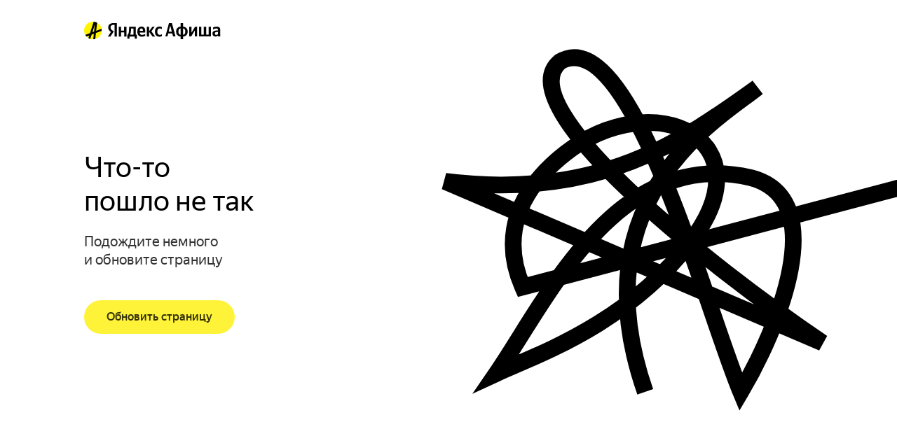

--- FILE ---
content_type: text/javascript
request_url: https://yastatic.net/s3/afisha-frontend/static/508/508.2/8835.modern.js
body_size: 12237
content:
(self.__LOADABLE_LOADED_CHUNKS__=self.__LOADABLE_LOADED_CHUNKS__||[]).push([[8835],{58859:(t,e,r)=>{var o="function"==typeof Map&&Map.prototype,n=Object.getOwnPropertyDescriptor&&o?Object.getOwnPropertyDescriptor(Map.prototype,"size"):null,a=o&&n&&"function"==typeof n.get?n.get:null,i=o&&Map.prototype.forEach,s="function"==typeof Set&&Set.prototype,l=Object.getOwnPropertyDescriptor&&s?Object.getOwnPropertyDescriptor(Set.prototype,"size"):null,c=s&&l&&"function"==typeof l.get?l.get:null,f=s&&Set.prototype.forEach,u="function"==typeof WeakMap&&WeakMap.prototype?WeakMap.prototype.has:null,p="function"==typeof WeakSet&&WeakSet.prototype?WeakSet.prototype.has:null,h="function"==typeof WeakRef&&WeakRef.prototype?WeakRef.prototype.deref:null,y=Boolean.prototype.valueOf,d=Object.prototype.toString,m=Function.prototype.toString,g=String.prototype.match,v=String.prototype.slice,b=String.prototype.replace,j=String.prototype.toUpperCase,w=String.prototype.toLowerCase,S=RegExp.prototype.test,O=Array.prototype.concat,x=Array.prototype.join,A=Array.prototype.slice,E=Math.floor,D="function"==typeof BigInt?BigInt.prototype.valueOf:null,I=Object.getOwnPropertySymbols,k="function"==typeof Symbol&&"symbol"==typeof Symbol.iterator?Symbol.prototype.toString:null,C="function"==typeof Symbol&&"object"==typeof Symbol.iterator,_="function"==typeof Symbol&&Symbol.toStringTag&&(typeof Symbol.toStringTag===C?"object":"symbol")?Symbol.toStringTag:null,N=Object.prototype.propertyIsEnumerable,R=("function"==typeof Reflect?Reflect.getPrototypeOf:Object.getPrototypeOf)||([].__proto__===Array.prototype?function(t){return t.__proto__}:null);function T(t,e){if(t===1/0||t===-1/0||t!=t||t&&t>-1e3&&t<1e3||S.call(/e/,e))return e;var r=/[0-9](?=(?:[0-9]{3})+(?![0-9]))/g;if("number"==typeof t){var o=t<0?-E(-t):E(t);if(o!==t){var n=String(o),a=v.call(e,n.length+1);return b.call(n,r,"$&_")+"."+b.call(b.call(a,/([0-9]{3})/g,"$&_"),/_$/,"")}}return b.call(e,r,"$&_")}var L=r(42634),P=L.custom,q=B(P)?P:null,M={__proto__:null,double:'"',single:"'"},F={__proto__:null,double:/(["\\])/g,single:/(['\\])/g};function K(t,e,r){var o=M[r.quoteStyle||e];return o+t+o}function W(t){return!_||!("object"==typeof t&&(_ in t||void 0!==t[_]))}function H(t){return"[object Array]"===U(t)&&W(t)}function $(t){return"[object RegExp]"===U(t)&&W(t)}function B(t){if(C)return t&&"object"==typeof t&&t instanceof Symbol;if("symbol"==typeof t)return!0;if(!t||"object"!=typeof t||!k)return!1;try{return k.call(t),!0}catch(t){}return!1}t.exports=function t(e,o,n,s){var l,d,j,S,E,I=o||{};if(Q(I,"quoteStyle")&&!Q(M,I.quoteStyle))throw TypeError('option "quoteStyle" must be "single" or "double"');if(Q(I,"maxStringLength")&&("number"==typeof I.maxStringLength?I.maxStringLength<0&&I.maxStringLength!==1/0:null!==I.maxStringLength))throw TypeError('option "maxStringLength", if provided, must be a positive integer, Infinity, or `null`');var P=!Q(I,"customInspect")||I.customInspect;if("boolean"!=typeof P&&"symbol"!==P)throw TypeError("option \"customInspect\", if provided, must be `true`, `false`, or `'symbol'`");if(Q(I,"indent")&&null!==I.indent&&"	"!==I.indent&&!(parseInt(I.indent,10)===I.indent&&I.indent>0))throw TypeError('option "indent" must be "\\t", an integer > 0, or `null`');if(Q(I,"numericSeparator")&&"boolean"!=typeof I.numericSeparator)throw TypeError('option "numericSeparator", if provided, must be `true` or `false`');var z=I.numericSeparator;if(void 0===e)return"undefined";if(null===e)return"null";if("boolean"==typeof e)return e?"true":"false";if("string"==typeof e)return function t(e,r){if(e.length>r.maxStringLength){var o=e.length-r.maxStringLength;return t(v.call(e,0,r.maxStringLength),r)+("... "+o)+" more character"+(o>1?"s":"")}var n=F[r.quoteStyle||"single"];return n.lastIndex=0,K(b.call(b.call(e,n,"\\$1"),/[\x00-\x1f]/g,Z),"single",r)}(e,I);if("number"==typeof e){if(0===e)return 1/0/e>0?"0":"-0";var te=String(e);return z?T(e,te):te}if("bigint"==typeof e){var tr=String(e)+"n";return z?T(e,tr):tr}var to=void 0===I.depth?5:I.depth;if(void 0===n&&(n=0),n>=to&&to>0&&"object"==typeof e)return H(e)?"[Array]":"[Object]";var tn=function(t,e){var r;if("	"===t.indent)r="	";else{if("number"!=typeof t.indent||!(t.indent>0))return null;r=x.call(Array(t.indent+1)," ")}return{base:r,prev:x.call(Array(e+1),r)}}(I,n);if(void 0===s)s=[];else if(V(s,e)>=0)return"[Circular]";function ta(e,r,o){if(r&&(s=A.call(s)).push(r),o){var a={depth:I.depth};return Q(I,"quoteStyle")&&(a.quoteStyle=I.quoteStyle),t(e,a,n+1,s)}return t(e,I,n+1,s)}if("function"==typeof e&&!$(e)){var ti=function(t){if(t.name)return t.name;var e=g.call(m.call(t),/^function\s*([\w$]+)/);return e?e[1]:null}(e),ts=tt(e,ta);return"[Function"+(ti?": "+ti:" (anonymous)")+"]"+(ts.length>0?" { "+x.call(ts,", ")+" }":"")}if(B(e)){var tl=C?b.call(String(e),/^(Symbol\(.*\))_[^)]*$/,"$1"):k.call(e);return"object"!=typeof e||C?tl:G(tl)}if((tc=e)&&"object"==typeof tc&&("undefined"!=typeof HTMLElement&&tc instanceof HTMLElement||"string"==typeof tc.nodeName&&"function"==typeof tc.getAttribute)){for(var tc,tf,tu="<"+w.call(String(e.nodeName)),tp=e.attributes||[],th=0;th<tp.length;th++){tu+=" "+tp[th].name+"="+K((tf=tp[th].value,b.call(String(tf),/"/g,"&quot;")),"double",I)}return tu+=">",e.childNodes&&e.childNodes.length&&(tu+="..."),tu+="</"+w.call(String(e.nodeName))+">"}if(H(e)){if(0===e.length)return"[]";var ty=tt(e,ta);return tn&&!function(t){for(var e=0;e<t.length;e++)if(V(t[e],`
`)>=0)return!1;return!0}(ty)?"["+Y(ty,tn)+"]":"[ "+x.call(ty,", ")+" ]"}if("[object Error]"===U(l=e)&&W(l)){var td=tt(e,ta);return"cause"in Error.prototype||!("cause"in e)||N.call(e,"cause")?0===td.length?"["+String(e)+"]":"{ ["+String(e)+"] "+x.call(td,", ")+" }":"{ ["+String(e)+"] "+x.call(O.call("[cause]: "+ta(e.cause),td),", ")+" }"}if("object"==typeof e&&P){if(q&&"function"==typeof e[q]&&L)return L(e,{depth:to-n});else if("symbol"!==P&&"function"==typeof e.inspect)return e.inspect()}if(function(t){if(!a||!t||"object"!=typeof t)return!1;try{a.call(t);try{c.call(t)}catch(t){return!0}return t instanceof Map}catch(t){}return!1}(e)){var tm=[];return i&&i.call(e,function(t,r){tm.push(ta(r,e,!0)+" => "+ta(t,e))}),X("Map",a.call(e),tm,tn)}if(function(t){if(!c||!t||"object"!=typeof t)return!1;try{c.call(t);try{a.call(t)}catch(t){return!0}return t instanceof Set}catch(t){}return!1}(e)){var tg=[];return f&&f.call(e,function(t){tg.push(ta(t,e))}),X("Set",c.call(e),tg,tn)}if(function(t){if(!u||!t||"object"!=typeof t)return!1;try{u.call(t,u);try{p.call(t,p)}catch(t){return!0}return t instanceof WeakMap}catch(t){}return!1}(e))return J("WeakMap");if(function(t){if(!p||!t||"object"!=typeof t)return!1;try{p.call(t,p);try{u.call(t,u)}catch(t){return!0}return t instanceof WeakSet}catch(t){}return!1}(e))return J("WeakSet");if(function(t){if(!h||!t||"object"!=typeof t)return!1;try{return h.call(t),!0}catch(t){}return!1}(e))return J("WeakRef");if("[object Number]"===U(d=e)&&W(d))return G(ta(Number(e)));if(function(t){if(!t||"object"!=typeof t||!D)return!1;try{return D.call(t),!0}catch(t){}return!1}(e))return G(ta(D.call(e)));if("[object Boolean]"===U(j=e)&&W(j))return G(y.call(e));if("[object String]"===U(S=e)&&W(S))return G(ta(String(e)));if("undefined"!=typeof window&&e===window)return"{ [object Window] }";if("undefined"!=typeof globalThis&&e===globalThis||void 0!==r.g&&e===r.g)return"{ [object globalThis] }";if(!("[object Date]"===U(E=e)&&W(E))&&!$(e)){var tv=tt(e,ta),tb=R?R(e)===Object.prototype:e instanceof Object||e.constructor===Object,tj=e instanceof Object?"":"null prototype",tw=!tb&&_&&Object(e)===e&&_ in e?v.call(U(e),8,-1):tj?"Object":"",tS=(tb||"function"!=typeof e.constructor?"":e.constructor.name?e.constructor.name+" ":"")+(tw||tj?"["+x.call(O.call([],tw||[],tj||[]),": ")+"] ":"");return 0===tv.length?tS+"{}":tn?tS+"{"+Y(tv,tn)+"}":tS+"{ "+x.call(tv,", ")+" }"}return String(e)};var z=Object.prototype.hasOwnProperty||function(t){return t in this};function Q(t,e){return z.call(t,e)}function U(t){return d.call(t)}function V(t,e){if(t.indexOf)return t.indexOf(e);for(var r=0,o=t.length;r<o;r++)if(t[r]===e)return r;return -1}function Z(t){var e=t.charCodeAt(0),r={8:"b",9:"t",10:"n",12:"f",13:"r"}[e];return r?"\\"+r:"\\x"+(e<16?"0":"")+j.call(e.toString(16))}function G(t){return"Object("+t+")"}function J(t){return t+" { ? }"}function X(t,e,r,o){return t+" ("+e+") {"+(o?Y(r,o):x.call(r,", "))+"}"}function Y(t,e){if(0===t.length)return"";var r=`
`+e.prev+e.base;return r+x.call(t,","+r)+`
`+e.prev}function tt(t,e){var r,o=H(t),n=[];if(o){n.length=t.length;for(var a=0;a<t.length;a++)n[a]=Q(t,a)?e(t[a],t):""}var i="function"==typeof I?I(t):[];if(C){r={};for(var s=0;s<i.length;s++)r["$"+i[s]]=i[s]}for(var l in t)if(Q(t,l)&&(!o||String(Number(l))!==l||!(l<t.length)))if(C&&r["$"+l]instanceof Symbol)continue;else S.call(/[^\w$]/,l)?n.push(e(l,t)+": "+e(t[l],t)):n.push(l+": "+e(t[l],t));if("function"==typeof I)for(var c=0;c<i.length;c++)N.call(t,i[c])&&n.push("["+e(i[c])+"]: "+e(t[i[c]],t));return n}},9655:function(t,e,r){var o;t=r.nmd(t),function(n){e&&e.nodeType,t&&t.nodeType;var a="object"==typeof r.g&&r.g;a.global===a||a.window===a||a.self;var i,s=/^xn--/,l=/[^\x20-\x7E]/,c=/[\x2E\u3002\uFF0E\uFF61]/g,f={overflow:"Overflow: input needs wider integers to process","not-basic":"Illegal input >= 0x80 (not a basic code point)","invalid-input":"Invalid input"},u=Math.floor,p=String.fromCharCode;function h(t){throw RangeError(f[t])}function y(t,e){for(var r=t.length,o=[];r--;)o[r]=e(t[r]);return o}function d(t,e){var r=t.split("@"),o="";return r.length>1&&(o=r[0]+"@",t=r[1]),o+y((t=t.replace(c,".")).split("."),e).join(".")}function m(t){for(var e,r,o=[],n=0,a=t.length;n<a;)(e=t.charCodeAt(n++))>=55296&&e<=56319&&n<a?(64512&(r=t.charCodeAt(n++)))==56320?o.push(((1023&e)<<10)+(1023&r)+65536):(o.push(e),n--):o.push(e);return o}function g(t){return y(t,function(t){var e="";return t>65535&&(t-=65536,e+=p(t>>>10&1023|55296),t=56320|1023&t),e+=p(t)}).join("")}function v(t,e){return t+22+75*(t<26)-((0!=e)<<5)}function b(t,e,r){var o=0;for(t=r?u(t/700):t>>1,t+=u(t/e);t>455;o+=36)t=u(t/35);return u(o+36*t/(t+38))}function j(t){var e,r,o,n,a,i,s,l,c,f,p,y=[],d=t.length,m=0,v=128,j=72;for((o=t.lastIndexOf("-"))<0&&(o=0),n=0;n<o;++n)t.charCodeAt(n)>=128&&h("not-basic"),y.push(t.charCodeAt(n));for(a=o>0?o+1:0;a<d;){for(i=m,s=1,l=36;a>=d&&h("invalid-input"),((c=(e=t.charCodeAt(a++))-48<10?e-22:e-65<26?e-65:e-97<26?e-97:36)>=36||c>u((0x7fffffff-m)/s))&&h("overflow"),m+=c*s,!(c<(f=l<=j?1:l>=j+26?26:l-j));l+=36){;s>u(0x7fffffff/(p=36-f))&&h("overflow"),s*=p}j=b(m-i,r=y.length+1,0==i),u(m/r)>0x7fffffff-v&&h("overflow"),v+=u(m/r),m%=r,y.splice(m++,0,v)}return g(y)}function w(t){var e,r,o,n,a,i,s,l,c,f,y,d,g,j,w,S=[];for(i=0,d=(t=m(t)).length,e=128,r=0,a=72;i<d;++i)(y=t[i])<128&&S.push(p(y));for(o=n=S.length,n&&S.push("-");o<d;){for(s=0x7fffffff,i=0;i<d;++i)(y=t[i])>=e&&y<s&&(s=y);for(s-e>u((0x7fffffff-r)/(g=o+1))&&h("overflow"),r+=(s-e)*g,e=s,i=0;i<d;++i)if((y=t[i])<e&&++r>0x7fffffff&&h("overflow"),y==e){for(l=r,c=36;!(l<(f=c<=a?1:c>=a+26?26:c-a));c+=36)w=l-f,j=36-f,S.push(p(v(f+w%j,0))),l=u(w/j);S.push(p(v(l,0))),a=b(r,g,o==n),r=0,++o}++r,++e}return S.join("")}i={version:"1.4.1",ucs2:{decode:m,encode:g},decode:j,encode:w,toASCII:function(t){return d(t,function(t){return l.test(t)?"xn--"+w(t):t})},toUnicode:function(t){return d(t,function(t){return s.test(t)?j(t.slice(4).toLowerCase()):t})}},void 0===(o=(function(){return i}).call(e,r,e,t))||(t.exports=o)}(0)},74765:t=>{"use strict";var e=String.prototype.replace,r=/%20/g,o={RFC1738:"RFC1738",RFC3986:"RFC3986"};t.exports={default:o.RFC3986,formatters:{RFC1738:function(t){return e.call(t,r,"+")},RFC3986:function(t){return String(t)}},RFC1738:o.RFC1738,RFC3986:o.RFC3986}},55373:(t,e,r)=>{"use strict";var o=r(98636),n=r(62642);t.exports={formats:r(74765),parse:n,stringify:o}},62642:(t,e,r)=>{"use strict";var o=r(37720),n=Object.prototype.hasOwnProperty,a=Array.isArray,i={allowDots:!1,allowEmptyArrays:!1,allowPrototypes:!1,allowSparse:!1,arrayLimit:20,charset:"utf-8",charsetSentinel:!1,comma:!1,decodeDotInKeys:!1,decoder:o.decode,delimiter:"&",depth:5,duplicates:"combine",ignoreQueryPrefix:!1,interpretNumericEntities:!1,parameterLimit:1e3,parseArrays:!0,plainObjects:!1,strictDepth:!1,strictNullHandling:!1},s=function(t,e){return t&&"string"==typeof t&&e.comma&&t.indexOf(",")>-1?t.split(","):t},l=function(t,e){var r={__proto__:null},l=e.ignoreQueryPrefix?t.replace(/^\?/,""):t;l=l.replace(/%5B/gi,"[").replace(/%5D/gi,"]");var c=e.parameterLimit===1/0?void 0:e.parameterLimit,f=l.split(e.delimiter,c),u=-1,p=e.charset;if(e.charsetSentinel)for(h=0;h<f.length;++h)0===f[h].indexOf("utf8=")&&("utf8=%E2%9C%93"===f[h]?p="utf-8":"utf8=%26%2310003%3B"===f[h]&&(p="iso-8859-1"),u=h,h=f.length);for(h=0;h<f.length;++h)if(h!==u){var h,y,d,m=f[h],g=m.indexOf("]="),v=-1===g?m.indexOf("="):g+1;-1===v?(y=e.decoder(m,i.decoder,p,"key"),d=e.strictNullHandling?null:""):(y=e.decoder(m.slice(0,v),i.decoder,p,"key"),d=o.maybeMap(s(m.slice(v+1),e),function(t){return e.decoder(t,i.decoder,p,"value")})),d&&e.interpretNumericEntities&&"iso-8859-1"===p&&(d=d.replace(/&#(\d+);/g,function(t,e){return String.fromCharCode(parseInt(e,10))})),m.indexOf("[]=")>-1&&(d=a(d)?[d]:d);var b=n.call(r,y);b&&"combine"===e.duplicates?r[y]=o.combine(r[y],d):b&&"last"!==e.duplicates||(r[y]=d)}return r},c=function(t,e,r,o){for(var n=o?e:s(e,r),a=t.length-1;a>=0;--a){var i,l=t[a];if("[]"===l&&r.parseArrays)i=r.allowEmptyArrays&&(""===n||r.strictNullHandling&&null===n)?[]:[].concat(n);else{i=r.plainObjects?Object.create(null):{};var c="["===l.charAt(0)&&"]"===l.charAt(l.length-1)?l.slice(1,-1):l,f=r.decodeDotInKeys?c.replace(/%2E/g,"."):c,u=parseInt(f,10);r.parseArrays||""!==f?!isNaN(u)&&l!==f&&String(u)===f&&u>=0&&r.parseArrays&&u<=r.arrayLimit?(i=[])[u]=n:"__proto__"!==f&&(i[f]=n):i={0:n}}n=i}return n},f=function(t,e,r,o){if(t){var a=r.allowDots?t.replace(/\.([^.[]+)/g,"[$1]"):t,i=/(\[[^[\]]*])/g,s=r.depth>0&&/(\[[^[\]]*])/.exec(a),l=s?a.slice(0,s.index):a,f=[];if(l){if(!r.plainObjects&&n.call(Object.prototype,l)&&!r.allowPrototypes)return;f.push(l)}for(var u=0;r.depth>0&&null!==(s=i.exec(a))&&u<r.depth;){if(u+=1,!r.plainObjects&&n.call(Object.prototype,s[1].slice(1,-1))&&!r.allowPrototypes)return;f.push(s[1])}if(s){if(!0===r.strictDepth)throw RangeError("Input depth exceeded depth option of "+r.depth+" and strictDepth is true");f.push("["+a.slice(s.index)+"]")}return c(f,e,r,o)}},u=function(t){if(!t)return i;if(void 0!==t.allowEmptyArrays&&"boolean"!=typeof t.allowEmptyArrays)throw TypeError("`allowEmptyArrays` option can only be `true` or `false`, when provided");if(void 0!==t.decodeDotInKeys&&"boolean"!=typeof t.decodeDotInKeys)throw TypeError("`decodeDotInKeys` option can only be `true` or `false`, when provided");if(null!==t.decoder&&void 0!==t.decoder&&"function"!=typeof t.decoder)throw TypeError("Decoder has to be a function.");if(void 0!==t.charset&&"utf-8"!==t.charset&&"iso-8859-1"!==t.charset)throw TypeError("The charset option must be either utf-8, iso-8859-1, or undefined");var e=void 0===t.charset?i.charset:t.charset,r=void 0===t.duplicates?i.duplicates:t.duplicates;if("combine"!==r&&"first"!==r&&"last"!==r)throw TypeError("The duplicates option must be either combine, first, or last");return{allowDots:void 0===t.allowDots?!0===t.decodeDotInKeys||i.allowDots:!!t.allowDots,allowEmptyArrays:"boolean"==typeof t.allowEmptyArrays?!!t.allowEmptyArrays:i.allowEmptyArrays,allowPrototypes:"boolean"==typeof t.allowPrototypes?t.allowPrototypes:i.allowPrototypes,allowSparse:"boolean"==typeof t.allowSparse?t.allowSparse:i.allowSparse,arrayLimit:"number"==typeof t.arrayLimit?t.arrayLimit:i.arrayLimit,charset:e,charsetSentinel:"boolean"==typeof t.charsetSentinel?t.charsetSentinel:i.charsetSentinel,comma:"boolean"==typeof t.comma?t.comma:i.comma,decodeDotInKeys:"boolean"==typeof t.decodeDotInKeys?t.decodeDotInKeys:i.decodeDotInKeys,decoder:"function"==typeof t.decoder?t.decoder:i.decoder,delimiter:"string"==typeof t.delimiter||o.isRegExp(t.delimiter)?t.delimiter:i.delimiter,depth:"number"==typeof t.depth||!1===t.depth?+t.depth:i.depth,duplicates:r,ignoreQueryPrefix:!0===t.ignoreQueryPrefix,interpretNumericEntities:"boolean"==typeof t.interpretNumericEntities?t.interpretNumericEntities:i.interpretNumericEntities,parameterLimit:"number"==typeof t.parameterLimit?t.parameterLimit:i.parameterLimit,parseArrays:!1!==t.parseArrays,plainObjects:"boolean"==typeof t.plainObjects?t.plainObjects:i.plainObjects,strictDepth:"boolean"==typeof t.strictDepth?!!t.strictDepth:i.strictDepth,strictNullHandling:"boolean"==typeof t.strictNullHandling?t.strictNullHandling:i.strictNullHandling}};t.exports=function(t,e){var r=u(e);if(""===t||null==t)return r.plainObjects?Object.create(null):{};for(var n="string"==typeof t?l(t,r):t,a=r.plainObjects?Object.create(null):{},i=Object.keys(n),s=0;s<i.length;++s){var c=i[s],p=f(c,n[c],r,"string"==typeof t);a=o.merge(a,p,r)}return!0===r.allowSparse?a:o.compact(a)}},98636:(t,e,r)=>{"use strict";var o=r(920),n=r(37720),a=r(74765),i=Object.prototype.hasOwnProperty,s={brackets:function(t){return t+"[]"},comma:"comma",indices:function(t,e){return t+"["+e+"]"},repeat:function(t){return t}},l=Array.isArray,c=Array.prototype.push,f=function(t,e){c.apply(t,l(e)?e:[e])},u=Date.prototype.toISOString,p=a.default,h={addQueryPrefix:!1,allowDots:!1,allowEmptyArrays:!1,arrayFormat:"indices",charset:"utf-8",charsetSentinel:!1,delimiter:"&",encode:!0,encodeDotInKeys:!1,encoder:n.encode,encodeValuesOnly:!1,format:p,formatter:a.formatters[p],indices:!1,serializeDate:function(t){return u.call(t)},skipNulls:!1,strictNullHandling:!1},y={},d=function t(e,r,a,i,s,c,u,p,d,m,g,v,b,j,w,S,O,x){for(var A,E,D=e,I=x,k=0,C=!1;void 0!==(I=I.get(y))&&!C;){var _=I.get(e);if(k+=1,void 0!==_)if(_===k)throw RangeError("Cyclic object value");else C=!0;void 0===I.get(y)&&(k=0)}if("function"==typeof m?D=m(r,D):D instanceof Date?D=b(D):"comma"===a&&l(D)&&(D=n.maybeMap(D,function(t){return t instanceof Date?b(t):t})),null===D){if(c)return d&&!S?d(r,h.encoder,O,"key",j):r;D=""}if("string"==typeof(A=D)||"number"==typeof A||"boolean"==typeof A||"symbol"==typeof A||"bigint"==typeof A||n.isBuffer(D))return d?[w(S?r:d(r,h.encoder,O,"key",j))+"="+w(d(D,h.encoder,O,"value",j))]:[w(r)+"="+w(String(D))];var N=[];if(void 0===D)return N;if("comma"===a&&l(D))S&&d&&(D=n.maybeMap(D,d)),E=[{value:D.length>0?D.join(",")||null:void 0}];else if(l(m))E=m;else{var R=Object.keys(D);E=g?R.sort(g):R}var T=p?r.replace(/\./g,"%2E"):r,L=i&&l(D)&&1===D.length?T+"[]":T;if(s&&l(D)&&0===D.length)return L+"[]";for(var P=0;P<E.length;++P){var q=E[P],M="object"==typeof q&&void 0!==q.value?q.value:D[q];if(!u||null!==M){var F=v&&p?q.replace(/\./g,"%2E"):q,K=l(D)?"function"==typeof a?a(L,F):L:L+(v?"."+F:"["+F+"]");x.set(e,k);var W=o();W.set(y,x),f(N,t(M,K,a,i,s,c,u,p,"comma"===a&&S&&l(D)?null:d,m,g,v,b,j,w,S,O,W))}}return N},m=function(t){if(!t)return h;if(void 0!==t.allowEmptyArrays&&"boolean"!=typeof t.allowEmptyArrays)throw TypeError("`allowEmptyArrays` option can only be `true` or `false`, when provided");if(void 0!==t.encodeDotInKeys&&"boolean"!=typeof t.encodeDotInKeys)throw TypeError("`encodeDotInKeys` option can only be `true` or `false`, when provided");if(null!==t.encoder&&void 0!==t.encoder&&"function"!=typeof t.encoder)throw TypeError("Encoder has to be a function.");var e,r=t.charset||h.charset;if(void 0!==t.charset&&"utf-8"!==t.charset&&"iso-8859-1"!==t.charset)throw TypeError("The charset option must be either utf-8, iso-8859-1, or undefined");var o=a.default;if(void 0!==t.format){if(!i.call(a.formatters,t.format))throw TypeError("Unknown format option provided.");o=t.format}var n=a.formatters[o],c=h.filter;if(("function"==typeof t.filter||l(t.filter))&&(c=t.filter),e=t.arrayFormat in s?t.arrayFormat:"indices"in t?t.indices?"indices":"repeat":h.arrayFormat,"commaRoundTrip"in t&&"boolean"!=typeof t.commaRoundTrip)throw TypeError("`commaRoundTrip` must be a boolean, or absent");var f=void 0===t.allowDots?!0===t.encodeDotInKeys||h.allowDots:!!t.allowDots;return{addQueryPrefix:"boolean"==typeof t.addQueryPrefix?t.addQueryPrefix:h.addQueryPrefix,allowDots:f,allowEmptyArrays:"boolean"==typeof t.allowEmptyArrays?!!t.allowEmptyArrays:h.allowEmptyArrays,arrayFormat:e,charset:r,charsetSentinel:"boolean"==typeof t.charsetSentinel?t.charsetSentinel:h.charsetSentinel,commaRoundTrip:t.commaRoundTrip,delimiter:void 0===t.delimiter?h.delimiter:t.delimiter,encode:"boolean"==typeof t.encode?t.encode:h.encode,encodeDotInKeys:"boolean"==typeof t.encodeDotInKeys?t.encodeDotInKeys:h.encodeDotInKeys,encoder:"function"==typeof t.encoder?t.encoder:h.encoder,encodeValuesOnly:"boolean"==typeof t.encodeValuesOnly?t.encodeValuesOnly:h.encodeValuesOnly,filter:c,format:o,formatter:n,serializeDate:"function"==typeof t.serializeDate?t.serializeDate:h.serializeDate,skipNulls:"boolean"==typeof t.skipNulls?t.skipNulls:h.skipNulls,sort:"function"==typeof t.sort?t.sort:null,strictNullHandling:"boolean"==typeof t.strictNullHandling?t.strictNullHandling:h.strictNullHandling}};t.exports=function(t,e){var r,n,a=t,i=m(e);"function"==typeof i.filter?a=(0,i.filter)("",a):l(i.filter)&&(r=i.filter);var c=[];if("object"!=typeof a||null===a)return"";var u=s[i.arrayFormat],p="comma"===u&&i.commaRoundTrip;r||(r=Object.keys(a)),i.sort&&r.sort(i.sort);for(var h=o(),y=0;y<r.length;++y){var g=r[y];i.skipNulls&&null===a[g]||f(c,d(a[g],g,u,p,i.allowEmptyArrays,i.strictNullHandling,i.skipNulls,i.encodeDotInKeys,i.encode?i.encoder:null,i.filter,i.sort,i.allowDots,i.serializeDate,i.format,i.formatter,i.encodeValuesOnly,i.charset,h))}var v=c.join(i.delimiter),b=!0===i.addQueryPrefix?"?":"";return i.charsetSentinel&&("iso-8859-1"===i.charset?b+="utf8=%26%2310003%3B&":b+="utf8=%E2%9C%93&"),v.length>0?b+v:""}},37720:(t,e,r)=>{"use strict";var o=r(74765),n=Object.prototype.hasOwnProperty,a=Array.isArray,i=function(){for(var t=[],e=0;e<256;++e)t.push("%"+((e<16?"0":"")+e.toString(16)).toUpperCase());return t}(),s=function(t){for(;t.length>1;){var e=t.pop(),r=e.obj[e.prop];if(a(r)){for(var o=[],n=0;n<r.length;++n)void 0!==r[n]&&o.push(r[n]);e.obj[e.prop]=o}}},l=function(t,e){for(var r=e&&e.plainObjects?Object.create(null):{},o=0;o<t.length;++o)void 0!==t[o]&&(r[o]=t[o]);return r};t.exports={arrayToObject:l,assign:function(t,e){return Object.keys(e).reduce(function(t,r){return t[r]=e[r],t},t)},combine:function(t,e){return[].concat(t,e)},compact:function(t){for(var e=[{obj:{o:t},prop:"o"}],r=[],o=0;o<e.length;++o)for(var n=e[o],a=n.obj[n.prop],i=Object.keys(a),l=0;l<i.length;++l){var c=i[l],f=a[c];"object"==typeof f&&null!==f&&-1===r.indexOf(f)&&(e.push({obj:a,prop:c}),r.push(f))}return s(e),t},decode:function(t,e,r){var o=t.replace(/\+/g," ");if("iso-8859-1"===r)return o.replace(/%[0-9a-f]{2}/gi,unescape);try{return decodeURIComponent(o)}catch(t){return o}},encode:function(t,e,r,n,a){if(0===t.length)return t;var s=t;if("symbol"==typeof t?s=Symbol.prototype.toString.call(t):"string"!=typeof t&&(s=String(t)),"iso-8859-1"===r)return escape(s).replace(/%u[0-9a-f]{4}/gi,function(t){return"%26%23"+parseInt(t.slice(2),16)+"%3B"});for(var l="",c=0;c<s.length;c+=1024){for(var f=s.length>=1024?s.slice(c,c+1024):s,u=[],p=0;p<f.length;++p){var h=f.charCodeAt(p);if(45===h||46===h||95===h||126===h||h>=48&&h<=57||h>=65&&h<=90||h>=97&&h<=122||a===o.RFC1738&&(40===h||41===h)){u[u.length]=f.charAt(p);continue}if(h<128){u[u.length]=i[h];continue}if(h<2048){u[u.length]=i[192|h>>6]+i[128|63&h];continue}if(h<55296||h>=57344){u[u.length]=i[224|h>>12]+i[128|h>>6&63]+i[128|63&h];continue}p+=1,h=65536+((1023&h)<<10|1023&f.charCodeAt(p)),u[u.length]=i[240|h>>18]+i[128|h>>12&63]+i[128|h>>6&63]+i[128|63&h]}l+=u.join("")}return l},isBuffer:function(t){return!!t&&"object"==typeof t&&!!(t.constructor&&t.constructor.isBuffer&&t.constructor.isBuffer(t))},isRegExp:function(t){return"[object RegExp]"===Object.prototype.toString.call(t)},maybeMap:function(t,e){if(a(t)){for(var r=[],o=0;o<t.length;o+=1)r.push(e(t[o]));return r}return e(t)},merge:function t(e,r,o){if(!r)return e;if("object"!=typeof r){if(a(e))e.push(r);else{if(!e||"object"!=typeof e)return[e,r];(o&&(o.plainObjects||o.allowPrototypes)||!n.call(Object.prototype,r))&&(e[r]=!0)}return e}if(!e||"object"!=typeof e)return[e].concat(r);var i=e;return(a(e)&&!a(r)&&(i=l(e,o)),a(e)&&a(r))?(r.forEach(function(r,a){if(n.call(e,a)){var i=e[a];i&&"object"==typeof i&&r&&"object"==typeof r?e[a]=t(i,r,o):e.push(r)}else e[a]=r}),e):Object.keys(r).reduce(function(e,a){var i=r[a];return n.call(e,a)?e[a]=t(e[a],i,o):e[a]=i,e},i)}}},14803:(t,e,r)=>{"use strict";var o=r(58859),n=r(69675),a=function(t,e,r){for(var o,n=t;null!=(o=n.next);n=o)if(o.key===e)return n.next=o.next,r||(o.next=t.next,t.next=o),o},i=function(t,e){if(t){var r=a(t,e);return r&&r.value}},s=function(t,e,r){var o=a(t,e);o?o.value=r:t.next={key:e,next:t.next,value:r}},l=function(t,e){if(t)return a(t,e,!0)};t.exports=function(){var t,e={assert:function(t){if(!e.has(t))throw new n("Side channel does not contain "+o(t))},delete:function(e){var r=t&&t.next,o=l(t,e);return o&&r&&r===o&&(t=void 0),!!o},get:function(e){return i(t,e)},has:function(e){var r;return!!(r=t)&&!!a(r,e)},set:function(e,r){t||(t={next:void 0}),s(t,e,r)}};return e}},80507:(t,e,r)=>{"use strict";var o=r(70453),n=r(36556),a=r(58859),i=r(69675),s=o("%Map%",!0),l=n("Map.prototype.get",!0),c=n("Map.prototype.set",!0),f=n("Map.prototype.has",!0),u=n("Map.prototype.delete",!0),p=n("Map.prototype.size",!0);t.exports=!!s&&function(){var t,e={assert:function(t){if(!e.has(t))throw new i("Side channel does not contain "+a(t))},delete:function(e){if(t){var r=u(t,e);return 0===p(t)&&(t=void 0),r}return!1},get:function(e){if(t)return l(t,e)},has:function(e){return!!t&&f(t,e)},set:function(e,r){t||(t=new s),c(t,e,r)}};return e}},72271:(t,e,r)=>{"use strict";var o=r(70453),n=r(36556),a=r(58859),i=r(80507),s=r(69675),l=o("%WeakMap%",!0),c=n("WeakMap.prototype.get",!0),f=n("WeakMap.prototype.set",!0),u=n("WeakMap.prototype.has",!0),p=n("WeakMap.prototype.delete",!0);t.exports=l?function(){var t,e,r={assert:function(t){if(!r.has(t))throw new s("Side channel does not contain "+a(t))},delete:function(r){if(l&&r&&("object"==typeof r||"function"==typeof r)){if(t)return p(t,r)}else if(i&&e)return e.delete(r);return!1},get:function(r){return l&&r&&("object"==typeof r||"function"==typeof r)&&t?c(t,r):e&&e.get(r)},has:function(r){return l&&r&&("object"==typeof r||"function"==typeof r)&&t?u(t,r):!!e&&e.has(r)},set:function(r,o){l&&r&&("object"==typeof r||"function"==typeof r)?(t||(t=new l),f(t,r,o)):i&&(e||(e=i()),e.set(r,o))}};return r}:i},920:(t,e,r)=>{"use strict";var o=r(69675),n=r(58859),a=r(14803),i=r(80507),s=r(72271)||i||a;t.exports=function(){var t,e={assert:function(t){if(!e.has(t))throw new o("Side channel does not contain "+n(t))},delete:function(e){return!!t&&t.delete(e)},get:function(e){return t&&t.get(e)},has:function(e){return!!t&&t.has(e)},set:function(e,r){t||(t=s()),t.set(e,r)}};return e}},88835:(t,e,r)=>{"use strict";var o=r(9655);function n(){this.protocol=null,this.slashes=null,this.auth=null,this.host=null,this.port=null,this.hostname=null,this.hash=null,this.search=null,this.query=null,this.pathname=null,this.path=null,this.href=null}var a=/^([a-z0-9.+-]+:)/i,i=/:[0-9]*$/,s=/^(\/\/?(?!\/)[^?\s]*)(\?[^\s]*)?$/,l=["'"].concat(["{","}","|","\\","^","`"].concat(["<",">",'"',"`"," ","\r",`
`,"	"])),c=["%","/","?",";","#"].concat(l),f=["/","?","#"],u=/^[+a-z0-9A-Z_-]{0,63}$/,p=/^([+a-z0-9A-Z_-]{0,63})(.*)$/,h={javascript:!0,"javascript:":!0},y={javascript:!0,"javascript:":!0},d={http:!0,https:!0,ftp:!0,gopher:!0,file:!0,"http:":!0,"https:":!0,"ftp:":!0,"gopher:":!0,"file:":!0},m=r(55373);function g(t,e,r){if(t&&"object"==typeof t&&t instanceof n)return t;var o=new n;return o.parse(t,e,r),o}n.prototype.parse=function(t,e,r){if("string"!=typeof t)throw TypeError("Parameter 'url' must be a string, not "+typeof t);var n=t.indexOf("?"),i=-1!==n&&n<t.indexOf("#")?"?":"#",g=t.split(i);g[0]=g[0].replace(/\\/g,"/");var v=t=g.join(i);if(v=v.trim(),!r&&1===t.split("#").length){var b=s.exec(v);if(b)return this.path=v,this.href=v,this.pathname=b[1],b[2]?(this.search=b[2],e?this.query=m.parse(this.search.substr(1)):this.query=this.search.substr(1)):e&&(this.search="",this.query={}),this}var j=a.exec(v);if(j){var w=(j=j[0]).toLowerCase();this.protocol=w,v=v.substr(j.length)}if(r||j||v.match(/^\/\/[^@/]+@[^@/]+/)){var S="//"===v.substr(0,2);S&&!(j&&y[j])&&(v=v.substr(2),this.slashes=!0)}if(!y[j]&&(S||j&&!d[j])){for(var O,x,A=-1,E=0;E<f.length;E++){var D=v.indexOf(f[E]);-1!==D&&(-1===A||D<A)&&(A=D)}-1!==(x=-1===A?v.lastIndexOf("@"):v.lastIndexOf("@",A))&&(O=v.slice(0,x),v=v.slice(x+1),this.auth=decodeURIComponent(O)),A=-1;for(var E=0;E<c.length;E++){var D=v.indexOf(c[E]);-1!==D&&(-1===A||D<A)&&(A=D)}-1===A&&(A=v.length),this.host=v.slice(0,A),v=v.slice(A),this.parseHost(),this.hostname=this.hostname||"";var I="["===this.hostname[0]&&"]"===this.hostname[this.hostname.length-1];if(!I)for(var k=this.hostname.split(/\./),E=0,C=k.length;E<C;E++){var _=k[E];if(_&&!_.match(u)){for(var N="",R=0,T=_.length;R<T;R++)_.charCodeAt(R)>127?N+="x":N+=_[R];if(!N.match(u)){var L=k.slice(0,E),P=k.slice(E+1),q=_.match(p);q&&(L.push(q[1]),P.unshift(q[2])),P.length&&(v="/"+P.join(".")+v),this.hostname=L.join(".");break}}}this.hostname.length>255?this.hostname="":this.hostname=this.hostname.toLowerCase(),I||(this.hostname=o.toASCII(this.hostname));var M=this.port?":"+this.port:"",F=this.hostname||"";this.host=F+M,this.href+=this.host,I&&(this.hostname=this.hostname.substr(1,this.hostname.length-2),"/"!==v[0]&&(v="/"+v))}if(!h[w])for(var E=0,C=l.length;E<C;E++){var K=l[E];if(-1!==v.indexOf(K)){var W=encodeURIComponent(K);W===K&&(W=escape(K)),v=v.split(K).join(W)}}var H=v.indexOf("#");-1!==H&&(this.hash=v.substr(H),v=v.slice(0,H));var $=v.indexOf("?");if(-1!==$?(this.search=v.substr($),this.query=v.substr($+1),e&&(this.query=m.parse(this.query)),v=v.slice(0,$)):e&&(this.search="",this.query={}),v&&(this.pathname=v),d[w]&&this.hostname&&!this.pathname&&(this.pathname="/"),this.pathname||this.search){var M=this.pathname||"",B=this.search||"";this.path=M+B}return this.href=this.format(),this},n.prototype.format=function(){var t=this.auth||"";t&&(t=(t=encodeURIComponent(t)).replace(/%3A/i,":")+"@");var e=this.protocol||"",r=this.pathname||"",o=this.hash||"",n=!1,a="";this.host?n=t+this.host:this.hostname&&(n=t+(-1===this.hostname.indexOf(":")?this.hostname:"["+this.hostname+"]"),this.port&&(n+=":"+this.port)),this.query&&"object"==typeof this.query&&Object.keys(this.query).length&&(a=m.stringify(this.query,{arrayFormat:"repeat",addQueryPrefix:!1}));var i=this.search||a&&"?"+a||"";return e&&":"!==e.substr(-1)&&(e+=":"),this.slashes||(!e||d[e])&&!1!==n?(n="//"+(n||""),r&&"/"!==r.charAt(0)&&(r="/"+r)):n||(n=""),o&&"#"!==o.charAt(0)&&(o="#"+o),i&&"?"!==i.charAt(0)&&(i="?"+i),e+n+(r=r.replace(/[?#]/g,function(t){return encodeURIComponent(t)}))+(i=i.replace("#","%23"))+o},n.prototype.resolve=function(t){return this.resolveObject(g(t,!1,!0)).format()},n.prototype.resolveObject=function(t){if("string"==typeof t){var e=new n;e.parse(t,!1,!0),t=e}for(var r=new n,o=Object.keys(this),a=0;a<o.length;a++){var i=o[a];r[i]=this[i]}if(r.hash=t.hash,""===t.href)return r.href=r.format(),r;if(t.slashes&&!t.protocol){for(var s=Object.keys(t),l=0;l<s.length;l++){var c=s[l];"protocol"!==c&&(r[c]=t[c])}return d[r.protocol]&&r.hostname&&!r.pathname&&(r.pathname="/",r.path=r.pathname),r.href=r.format(),r}if(t.protocol&&t.protocol!==r.protocol){if(!d[t.protocol]){for(var f=Object.keys(t),u=0;u<f.length;u++){var p=f[u];r[p]=t[p]}return r.href=r.format(),r}if(r.protocol=t.protocol,t.host||y[t.protocol])r.pathname=t.pathname;else{for(var h=(t.pathname||"").split("/");h.length&&!(t.host=h.shift()););t.host||(t.host=""),t.hostname||(t.hostname=""),""!==h[0]&&h.unshift(""),h.length<2&&h.unshift(""),r.pathname=h.join("/")}if(r.search=t.search,r.query=t.query,r.host=t.host||"",r.auth=t.auth,r.hostname=t.hostname||t.host,r.port=t.port,r.pathname||r.search){var m=r.pathname||"",g=r.search||"";r.path=m+g}return r.slashes=r.slashes||t.slashes,r.href=r.format(),r}var v=r.pathname&&"/"===r.pathname.charAt(0),b=t.host||t.pathname&&"/"===t.pathname.charAt(0),j=b||v||r.host&&t.pathname,w=j,S=r.pathname&&r.pathname.split("/")||[],h=t.pathname&&t.pathname.split("/")||[],O=r.protocol&&!d[r.protocol];if(O&&(r.hostname="",r.port=null,r.host&&(""===S[0]?S[0]=r.host:S.unshift(r.host)),r.host="",t.protocol&&(t.hostname=null,t.port=null,t.host&&(""===h[0]?h[0]=t.host:h.unshift(t.host)),t.host=null),j=j&&(""===h[0]||""===S[0])),b)r.host=t.host||""===t.host?t.host:r.host,r.hostname=t.hostname||""===t.hostname?t.hostname:r.hostname,r.search=t.search,r.query=t.query,S=h;else if(h.length)S||(S=[]),S.pop(),S=S.concat(h),r.search=t.search,r.query=t.query;else if(null!=t.search){if(O){r.host=S.shift(),r.hostname=r.host;var x=!!(r.host&&r.host.indexOf("@")>0)&&r.host.split("@");x&&(r.auth=x.shift(),r.hostname=x.shift(),r.host=r.hostname)}return r.search=t.search,r.query=t.query,(null!==r.pathname||null!==r.search)&&(r.path=(r.pathname?r.pathname:"")+(r.search?r.search:"")),r.href=r.format(),r}if(!S.length)return r.pathname=null,r.search?r.path="/"+r.search:r.path=null,r.href=r.format(),r;for(var A=S.slice(-1)[0],E=(r.host||t.host||S.length>1)&&("."===A||".."===A)||""===A,D=0,I=S.length;I>=0;I--)"."===(A=S[I])?S.splice(I,1):".."===A?(S.splice(I,1),D++):D&&(S.splice(I,1),D--);if(!j&&!w)for(;D--;)S.unshift("..");j&&""!==S[0]&&(!S[0]||"/"!==S[0].charAt(0))&&S.unshift(""),E&&"/"!==S.join("/").substr(-1)&&S.push("");var k=""===S[0]||S[0]&&"/"===S[0].charAt(0);if(O){r.hostname=k?"":S.length?S.shift():"",r.host=r.hostname;var x=!!(r.host&&r.host.indexOf("@")>0)&&r.host.split("@");x&&(r.auth=x.shift(),r.hostname=x.shift(),r.host=r.hostname)}return(j=j||r.host&&S.length)&&!k&&S.unshift(""),S.length>0?r.pathname=S.join("/"):(r.pathname=null,r.path=null),(null!==r.pathname||null!==r.search)&&(r.path=(r.pathname?r.pathname:"")+(r.search?r.search:"")),r.auth=t.auth||r.auth,r.slashes=r.slashes||t.slashes,r.href=r.format(),r},n.prototype.parseHost=function(){var t=this.host,e=i.exec(t);e&&(":"!==(e=e[0])&&(this.port=e.substr(1)),t=t.substr(0,t.length-e.length)),t&&(this.hostname=t)},e.qg=g}}]);
//# sourceMappingURL=8835.modern.js.map